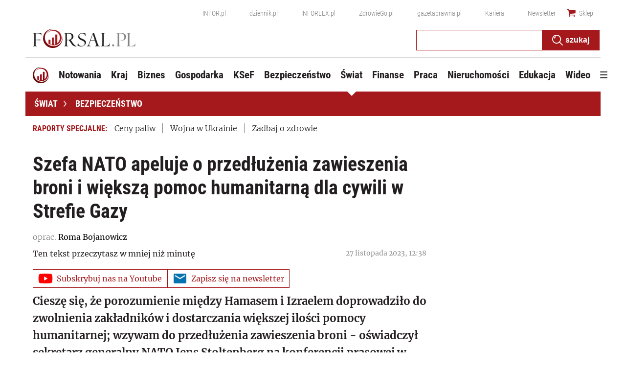

--- FILE ---
content_type: text/html; charset=utf-8
request_url: https://www.google.com/recaptcha/api2/aframe
body_size: 183
content:
<!DOCTYPE HTML><html><head><meta http-equiv="content-type" content="text/html; charset=UTF-8"></head><body><script nonce="lYwYLPdQum3hw4VPy5zcMw">/** Anti-fraud and anti-abuse applications only. See google.com/recaptcha */ try{var clients={'sodar':'https://pagead2.googlesyndication.com/pagead/sodar?'};window.addEventListener("message",function(a){try{if(a.source===window.parent){var b=JSON.parse(a.data);var c=clients[b['id']];if(c){var d=document.createElement('img');d.src=c+b['params']+'&rc='+(localStorage.getItem("rc::a")?sessionStorage.getItem("rc::b"):"");window.document.body.appendChild(d);sessionStorage.setItem("rc::e",parseInt(sessionStorage.getItem("rc::e")||0)+1);localStorage.setItem("rc::h",'1768595877178');}}}catch(b){}});window.parent.postMessage("_grecaptcha_ready", "*");}catch(b){}</script></body></html>

--- FILE ---
content_type: text/plain; charset=UTF-8
request_url: https://at.teads.tv/fpc?analytics_tag_id=PUB_5576&tfpvi=&gdpr_status=22&gdpr_reason=220&gdpr_consent=&ccpa_consent=&shared_ids=&sv=d656f4a&
body_size: 56
content:
ZjlmZmEyYjUtNGQ0Zi00NDZlLTg1ZGEtZjkzMTZjZWE2NjI1IzAtMQ==